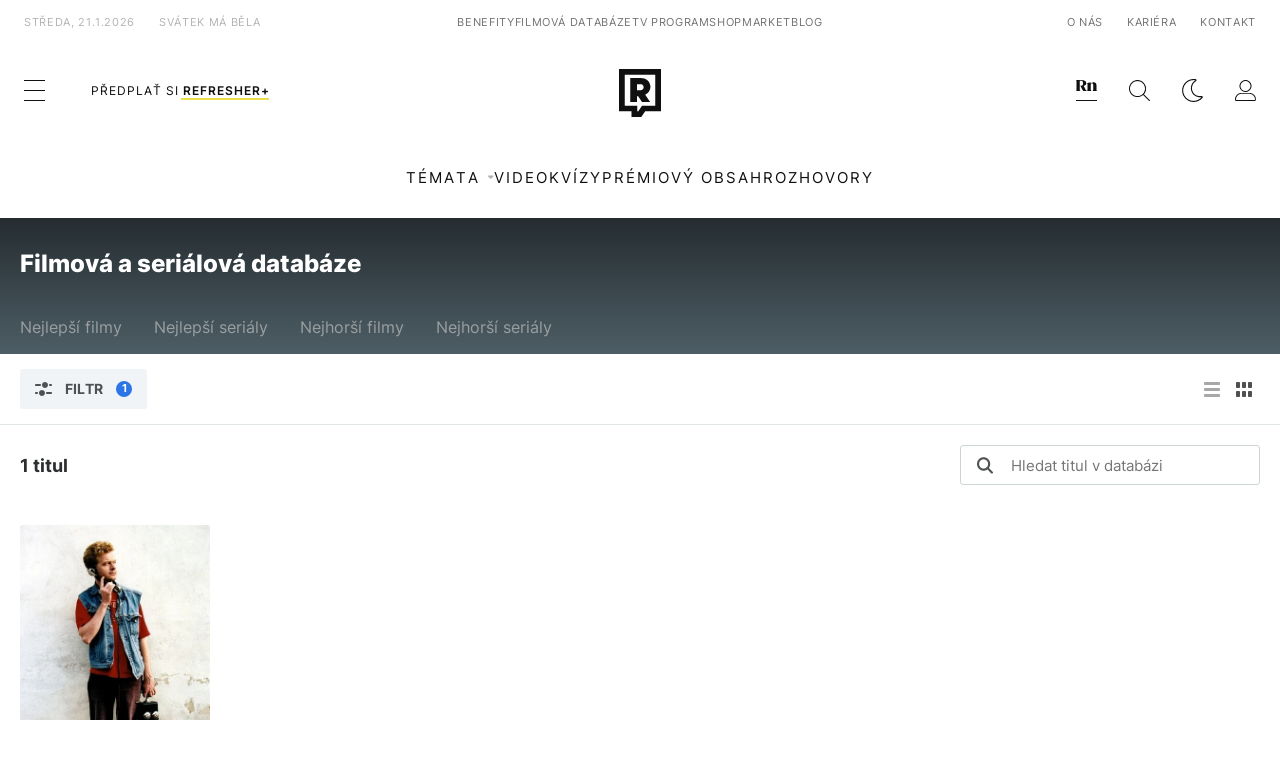

--- FILE ---
content_type: text/html; charset=UTF-8
request_url: https://refresher.cz/filmy-a-serialy/databaze?persons%5B%5D=8853
body_size: 10443
content:
<!DOCTYPE html>
<html lang="cs">
<head>
	<title>Filmová a seriálová databáze | REFRESHER.cz</title>
<meta http-equiv="Content-Type" content="text/html; charset=UTF-8" />
<meta name="revisit-after" content="1 days" />
<meta name="robots" content="max-image-preview:large, max-video-preview:-1, max-snippet:-1" />
<meta name="author" content="REFRESHER" />
<meta name="copyright" content="REFRESHER Media, s.r.o." />
<meta name="description" content="Hledej, hodnoť, komentuj a recenzuj své oblíbené filmy a seriály." />
<meta name="news_keywords" content="refresher, hudba, moda, lifestyle" />
<meta name="theme-color" content="#101010"/>
<meta property="og:title" content="Filmová a seriálová databáze" />
<meta property="og:description" content="Hledej, hodnoť, komentuj a recenzuj své oblíbené filmy a seriály." />
<meta property="og:image" content="https://refstatic.sk/movie/default-share.png?is=1200x630c&c=2w&s=8657ec133b72a1910f26bdced0a5a0118b0f831cee16dd7b2cf79d3bb86498ab" />
<meta property="og:image:secure_url" content="https://refstatic.sk/movie/default-share.png?is=1200x630c&c=2w&s=8657ec133b72a1910f26bdced0a5a0118b0f831cee16dd7b2cf79d3bb86498ab" />
<meta property="og:image:width" content="1200" />
<meta property="og:image:height" content="630" />
<meta property="og:type" content="website" />
<meta property="fb:app_id" content="516136231783051" />
<meta property="og:url" content="https://refresher.cz/filmy-a-serialy/databaze" />
<meta name="google-site-verification" content="qRqTWtUnO7KQ6SPVnsORSm0a-qGrkXW06FuxIjik3Kk" />
<meta name="viewport" content="width=device-width, initial-scale=1, viewport-fit=cover" />
<meta name="mobile-web-app-capable" content="yes" />
<meta name="apple-mobile-web-app-status-bar-style" content="black-translucent" />
<meta name="apple-itunes-app" content="app-id=1671529030, app-argument=https://refresher.cz/filmy-a-serialy/databaze" />
<script type="text/javascript" src="https://refresher.cz/static/js/postLoad.js?v=1.7.6" defer></script>
<link rel="stylesheet" href="https://refresher.cz/static/css/combined/mc_e34d236083740f6f08475107fbd77cca.css" type="text/css"/>
<meta name="application-name" content="REFRESHER.sk"/>
<meta name="msapplication-TileColor" content="#000000"/>
<meta name="msapplication-square70x70logo" content="https://refresher.cz/static/css/img/icons/ms-128x128.png"/>
<meta name="msapplication-square150x150logo" content="https://refresher.cz/static/css/img/icons/ms-270x270.png"/>
<meta name="msapplication-wide310x150logo" content="https://refresher.cz/static/css/img/icons/ms-558x270.png"/>
<meta name="msapplication-square310x310logo" content="https://refresher.cz/static/css/img/icons/ms-558x558.png"/>
<link rel="apple-touch-icon" href="https://refresher.cz/static/other/pwa/apple-touch-icon-192x192.png">
<link rel="apple-touch-icon" sizes="152x152" href="https://refresher.cz/static/other/pwa/apple-touch-icon-152x152.png">
<link rel="apple-touch-icon" sizes="167x167" href="https://refresher.cz/static/other/pwa/apple-touch-icon-167x167.png">
<link rel="apple-touch-icon" sizes="180x180" href="https://refresher.cz/static/other/pwa/apple-touch-icon-180x180.png">
<link rel="apple-touch-startup-image" media="(width: 414px) and (height: 896px) and (-webkit-device-pixel-ratio: 3)" href="https://refresher.cz/static/other/pwa/apple-launch-1242x2688.png">
<link rel="apple-touch-startup-image" media="(width: 414px) and (height: 896px) and (-webkit-device-pixel-ratio: 2)" href="https://refresher.cz/static/other/pwa/apple-launch-828x1792.png">
<link rel="apple-touch-startup-image" media="(width: 375px) and (height: 812px) and (-webkit-device-pixel-ratio: 3)" href="https://refresher.cz/static/other/pwa/apple-launch-1125x2436.png">
<link rel="apple-touch-startup-image" media="(width: 414px) and (height: 736px) and (-webkit-device-pixel-ratio: 3)" href="https://refresher.cz/static/other/pwa/apple-launch-1242x2208.png">
<link rel="apple-touch-startup-image" media="(width: 375px) and (height: 667px) and (-webkit-device-pixel-ratio: 2)" href="https://refresher.cz/static/other/pwa/apple-launch-750x1334.png">
<link rel="apple-touch-startup-image" media="(width: 1024px) and (height: 1366px) and (-webkit-device-pixel-ratio: 2)" href="https://refresher.cz/static/other/pwa/apple-launch-2048x2732.png">
<link rel="apple-touch-startup-image" media="(width: 834px) and (height: 1112px) and (-webkit-device-pixel-ratio: 2)" href="https://refresher.cz/static/other/pwa/apple-launch-1668x2224.png">
<link rel="apple-touch-startup-image" media="(width: 768px) and (height: 1024px) and (-webkit-device-pixel-ratio: 2)" href="https://refresher.cz/static/other/pwa/apple-launch-1536x2048.png">
<link rel="icon" type="image/png" href="https://refresher.cz/static/css/img/favicon-b.png"/>
<link rel="icon" type="image/png" href="https://refresher.cz/static/css/img/favicon-w.png" media="(prefers-color-scheme: dark)"/>
<link rel="alternate" type="application/rss+xml" href="https://refresher.cz/rss" title="REFRESHER.cz RSS" />
<link rel="manifest" href="/manifest.json">
<link rel="preconnect" href="https://refstatic.sk">
<link rel="dns-prefetch" href="https://refstatic.sk">
<link rel="dns-prefetch" href="https://tracker.refresher.cz">
<link rel="preconnect" href="https://www.googletagmanager.com">
<link rel="preconnect" href="https://gask.hit.gemius.pl">
<link rel="canonical" href="https://refresher.cz/filmy-a-serialy/databaze">
<style type="text/css">.sprite{ background-image: url(https://refresher.cz/static/css/img/sprite.webp?v=15); background-size: 500px 500px; background-repeat: no-repeat; } .no-webp .sprite{ background-image: url(https://refresher.cz/static/css/img/sprite.png?v=15); }</style>
            <script async type="text/javascript" src="https://securepubads.g.doubleclick.net/tag/js/gpt.js"></script>
                <link rel="stylesheet" href="/build/main.373d02a4.css" type="text/css"/>
            <link rel="stylesheet" href="/build/redesign.d0a11a71.css" type="text/css"/>
            <link rel="stylesheet" href="/build/movie.ae76bb09.css" type="text/css"/>
                <script src="/build/runtime.4a257db4.js" defer type="text/javascript"></script>
            <script src="/build/781.6448189f.js" defer type="text/javascript"></script>
            <script src="/build/main.a8ce0320.js" defer type="text/javascript"></script>
            <script src="/build/redesign.eb74d20c.js" defer type="text/javascript"></script>
            <script src="/build/movie.c0c0e72c.js" defer type="text/javascript"></script>
            <style>
    .fc-button.fc-cta-do-not-consent.fc-secondary-button {
        position: absolute !important;
        top: 0 !important;
        right: 24px !important;
    }
    body div.fc-consent-root .fc-dialog {
        position: relative !important;
        padding-top: 35px !important;
        margin: 0 !important;
    }
    body div.fc-consent-root .fc-primary-button {
        margin-left: 0 !important;
    }
    @media screen and (max-width: 480px) {
        body div.fc-consent-root .fc-choice-dialog .fc-footer-buttons-container {
            height: auto !important;
        }
    }
</style></head>
    <body
            data-tracker="https://refresher.cz/services/tracker/"
            data-base-url="https://refresher.cz"
            data-abtest-version="0"
            data-app=""
    >
        <script type="text/javascript">
            if( document.cookie && document.cookie.indexOf('nativeApp') > 0 ) {
                document.body.classList.add('in-app');
                if (window.matchMedia && window.matchMedia('(prefers-color-scheme: dark)').matches) {
                    document.body.classList.add('dark');
                } else {
                    document.body.classList.add('light');
                }
            } else {
                const themeLocalStorage = localStorage.getItem("theme");
                if (['dark', 'light'].includes(themeLocalStorage)) {
                    document.body.classList.add(themeLocalStorage);
                } else if (window.matchMedia && window.matchMedia('(prefers-color-scheme: dark)').matches) {
                    document.body.classList.add('dark');
                } else {
                    document.body.classList.add('light');
                }
            }
        </script>
		<script type="text/javascript">
		var pp_gemius_use_cmp = true;
		var pp_gemius_identifier = 'B82QneuKY6scUKbrHijI13aIXqxNuC_QDvVn3a0rlVv.Q7';
		const url_frontend = 'https://refresher.cz';
		var moretext = "Zobrazit více";
		var logged_in = false;
		const server_pub_key = 'BH3T-TBzLBoMEM3OzU0i4TZ5Q_kxNjrTT8mpKgigVw42LsUwwwWaAL6VP9uVaVqEfihqACVv9txX4u7SjIuVS7A';
		const url_static = 'https://refresher.cz/static';
		const browser_notifications = false;
		const user_type = 'anonym';

        window.tracker = {
            events: [],
            project: "refresher",
            locale: "cs",
            tracker: "cz",
                        abtest: "0",
            endpoint: "https://refresher.cz/services/tracker/",
            domain: ".refresher.cz",
            event: function (type, data) {
                this.events.push({type: type, data: data});
            },
        };
		</script>
		<div id="fb-root"></div>

        
                                    
<div class="header__holder--redesigned" data-is-article="0">
    <div class="Header-PullReload">
        <div class="Header-PullReload-Bg"></div>
        <div class="Header-PullReload-Loader"></div>
    </div>
</div>
<div class="header--redesigned" data-header >
    <nav class="header" data-is-article="0">
        <div class="header__top-wrap" data-header-top>
            <div class="header__top">
                <div class="header__top-soyoudontforget">
                                        <div>středa, 21.1.2026</div>
                                        <div>
                                                                                    Svátek má Běla
                                                                        </div>
                </div>
                <div class="header__top-projects">
                    <ul>
                        <li><a href="https://refresher.cz/benefity">Benefity</a></li>
                        <li><a href="https://refresher.cz/filmy-a-serialy/databaze">Filmová databáze</a></li>
                        <li><a href="https://tvprogram.refresher.cz">TV program</a></li>
                         <li><a href="https://shop.refresher.sk">Shop</a></li>
                        <li><a href="https://market.refresher.cz">Market</a></li>
                        <li><a href="https://blog.refresher.cz">Blog</a></li>
                    </ul>
                </div>
                <div class="header__top-miscellaneous">
                    <ul>
                        <li><a href="https://onas.refresher.cz">O nás</a></li>
                        <li><a href="https://onas.refresher.cz/kariera">Kariéra</a></li>
                        <li><a href="https://onas.refresher.cz/#kontakt">Kontakt</a></li>
                    </ul>
                </div>
            </div>
        </div>
        <div class="header__mid" data-header-mid>
            <div class="header__mid-categories"><div class="header__mid-categories-button icon icon-menu" data-header-menu-button-desktop></div></div>
                                                                            <div class="header__mid-subscribe">
                    <a href="https://refresher.cz/plus"
                       data-ga-event="subscribe_header_banner" data-ga-interaction-type="click"
                    >Předplať si <b>refresher+</b></a>
                </div>
                        <div class="header__mid-logo"><a href="https://refresher.cz/" title="Refresher logo"><i class="icon icon-refresher-badge"></i></a></div>
            <div class="header__mid-hotkeys">
                <a href="https://news.refresher.cz/" data-modal-open="project_switch_news" title="PŘEJÍT NA NEWS"><i class="icon icon-refresher-news-badge"></i></a>
                                                <a href="https://refresher.cz/vyhladavanie" title="Vyhledávání" class="header__search-button"><i class="icon icon-search"></i></a>
                <i class="icon icon-color-scheme-dark d-none d-xl-block" data-menu-dropdown-button="color-scheme"></i>
                <i class="header__mid-hotkeys__avatar d-none d-xl-none"  data-header-menu-profile-button><img src="" alt="avatar"></i>
                <i class="header__mid-hotkeys__avatar d-none " data-menu-dropdown-button="profile-crossroad"><img src="" alt="avatar"></i>
                <a href="https://refresher.cz/prihlaseni" class="" title="Přihlásit se"><i class="icon icon-profile"></i></a>
                <i class="icon icon-menu d-xl-none" data-header-menu-button-mobile></i>
            </div>

            <div class="header__dropdown" data-menu-dropdown="color-scheme">
                <div class="header__dropdown-wrap">
                    <div class="header__dropdown-item" data-color-scheme="light"><i class="icon icon-color-scheme-light"></i> <div>Světlý režim</div></div>
                    <div class="header__dropdown-item" data-color-scheme="dark"><i class="icon icon-color-scheme-dark"></i> <div>Tmavý režim</div></div>
                    <div class="header__dropdown-item" data-color-scheme="auto"><i class="icon icon-color-scheme-device-mobile"></i> <div>Podle zařízení</div></div>
                </div>
            </div>

            <div class="header__dropdown" data-menu-dropdown="profile-crossroad">
                <div class="header__dropdown-wrap">
                    <div class="profile-crossroad">
                        <div class="profile-crossroad-wrap">
                                                    </div>
                    </div>
                </div>
            </div>
        </div>
        <div class="header__bottom-wrap" data-header-bottom>
            <div>
                <div class="header__bottom header__bottom--mobile" data-ga-event="header-links-mobile"
                     data-ga-interaction-type="view">
                                        <div class="header__bottom-link header__bottom-link--dropdown" data-modal-open="topics"
                         data-ga-event="header-links-mobile" data-ga-interaction-type="click"
                         data-ga-interaction-option="topics">Témata</div>
                    <div class="header__bottom-link header__bottom-link--dropdown" data-modal-open="latest"
                         data-ga-event="header-links-mobile" data-ga-interaction-type="click"
                         data-ga-interaction-option="latest">Nejnovější</div>
                    <div class="header__bottom-link header__bottom-link--dropdown" data-modal-open="most-read"
                         data-ga-event="header-links-mobile" data-ga-interaction-type="click"
                         data-ga-interaction-option="most-read">Nejčtenější</div>
                                            <a href="https://refresher.cz/video" class="header__bottom-link"
                           data-ga-event="header-links-mobile" data-ga-interaction-type="click"
                           data-ga-interaction-option="video">Video</a>
                                                            <a href="https://refresher.cz/kvizy" class="header__bottom-link"
                       data-ga-event="header-links-mobile" data-ga-interaction-type="click"
                       data-ga-interaction-option="quiz">Kvízy</a>
                    <a href="https://refresher.cz/podcasty" class="header__bottom-link"
                       data-ga-event="header-links-mobile" data-ga-interaction-type="click"
                       data-ga-interaction-option="podcasts">Podcasty</a>
                    <a href="https://refresher.cz/refresher/rozhovory"
                       class="header__bottom-link" data-ga-event="header-links-mobile" data-ga-interaction-type="click"
                       data-ga-interaction-option="interviews">Rozhovory</a>
                </div>
                <div class="header__bottom header__bottom--desktop h-scroll">
                                        <div class="header__bottom-link header__bottom-link--dropdown" data-modal-open="topics">Témata</div>
                                            <a href="https://refresher.cz/video" class="header__bottom-link">Video</a>
                        <a href="https://refresher.cz/kvizy" class="header__bottom-link">Kvízy</a>
                        <a href="https://refresher.cz/odporucane/plus" class="header__bottom-link">Prémiový obsah</a>
                                        <a href="https://refresher.cz/refresher/rozhovory" class="header__bottom-link">Rozhovory</a>

                </div>
            </div>
        </div>

        <div class="header__menu" data-header-menu>
            <div class="header__menu-head">
                <i class="icon icon-color-scheme-dark" data-color-scheme-switch></i>
                <div class="header__menu-head-logo">
                    <a href="https://refresher.cz/" title="Refresher logo">
                        <i class="icon icon-refresher-badge"></i>
                    </a>
                </div>
                <i class="icon icon-menu-x" data-header-menu-close></i>
            </div>
            <div class="header__menu-search">
                <form class="header__menu-search-form" action="https://refresher.cz/vyhladavanie" method="get" style="display: block;" data-cy="header-search-form">
                    <input type="search" class="header__menu-search-input" name="q" placeholder="Hledat" data-cy="header-search-input">
                    <i class="search-icon"></i>
                </form>
            </div>
            <div class="header__menu-wrap --search --hide">
                <div class="header__menu-wrap-container">
                    <div class="search__filter">
    <div class="search__filter-label">
        Filtr vyhledávání
    </div>
    <div class="search__filter-switch">
        <label class="switcher --inverted" data-cy="search-filter-articles">
            <input type="checkbox" name="exclude[]" value="articles"
                               >
            <span>Články</span>
        </label>
    </div>
    <div class="search__filter-switch">
        <label class="switcher --inverted" data-cy="search-filter-topics">
            <input type="checkbox" name="exclude[]" value="topics"
                               >
            <span>Témata</span>
        </label>
    </div>
    <div class="search__filter-switch">
        <label class="switcher --inverted" data-cy="search-filter-users">
            <input type="checkbox" name="exclude[]" value="users"
                               >
            <span>Uživatelé</span>
        </label>
    </div>
    <div class="search__filter-switch">
        <label class="switcher --inverted" data-cy="search-filter-movies">
            <input type="checkbox" name="exclude[]" value="movies"
                               >
            <span>Filmy a seriály</span>
        </label>
    </div>
</div>
                    <div class="search__content"></div>
                </div>
            </div>
            <div class="header__menu-wrap --categories">
                <div class="header__menu-top">
                    <div class="header__menu-category">
                        <div class="header__menu-category-h">Hlavní témata</div>
                        <ul class="header__menu-category-ul">
                                                                                                <li class="header__menu-category-li">
                                        <a href="https://refresher.cz/tema/rodina-vztahy-sex"
                                           style="border-color: #320af6;"
                                           class="header__menu-category-li-a"
                                        >Rodina, Vztahy, Sex</a>
                                    </li>
                                                                    <li class="header__menu-category-li">
                                        <a href="https://refresher.cz/tema/krimi-a-true-crime"
                                           style="border-color: #320af6;"
                                           class="header__menu-category-li-a"
                                        >Krimi a true crime</a>
                                    </li>
                                                                    <li class="header__menu-category-li">
                                        <a href="https://refresher.cz/tema/vzdelani-kariera"
                                           style="border-color: #AE83FF;"
                                           class="header__menu-category-li-a"
                                        >Vzdělání &amp; Kariéra</a>
                                    </li>
                                                                    <li class="header__menu-category-li">
                                        <a href="https://refresher.cz/tema/zdravi"
                                           style="border-color: #9AC000;"
                                           class="header__menu-category-li-a"
                                        >Zdraví</a>
                                    </li>
                                                                    <li class="header__menu-category-li">
                                        <a href="https://refresher.cz/tema/beauty"
                                           style="border-color: #320af6;"
                                           class="header__menu-category-li-a"
                                        >Beauty</a>
                                    </li>
                                                                    <li class="header__menu-category-li">
                                        <a href="https://refresher.cz/tema/fashion"
                                           style="border-color: #320af6;"
                                           class="header__menu-category-li-a"
                                        >Fashion</a>
                                    </li>
                                                                    <li class="header__menu-category-li">
                                        <a href="https://refresher.cz/tema/gastro"
                                           style="border-color: #320af6;"
                                           class="header__menu-category-li-a"
                                        >Gastro</a>
                                    </li>
                                                                    <li class="header__menu-category-li">
                                        <a href="https://refresher.cz/tema/design-art"
                                           style="border-color: #320af6;"
                                           class="header__menu-category-li-a"
                                        >Design &amp; Art</a>
                                    </li>
                                                                    <li class="header__menu-category-li">
                                        <a href="https://refresher.cz/tema/cestovani-volny-cas"
                                           style="border-color: #320af6;"
                                           class="header__menu-category-li-a"
                                        >Cestování &amp; Volný čas</a>
                                    </li>
                                                                    <li class="header__menu-category-li">
                                        <a href="https://refresher.cz/tema/filmy-a-serialy"
                                           style="border-color: #C7A700;"
                                           class="header__menu-category-li-a"
                                        >Filmy a seriály</a>
                                    </li>
                                                                    <li class="header__menu-category-li">
                                        <a href="https://refresher.cz/tema/showbiz-zabava"
                                           style="border-color: #320af6;"
                                           class="header__menu-category-li-a"
                                        >Showbiz &amp; Zábava</a>
                                    </li>
                                                                    <li class="header__menu-category-li">
                                        <a href="https://refresher.cz/tema/hudba"
                                           style="border-color: #320af6;"
                                           class="header__menu-category-li-a"
                                        >Hudba</a>
                                    </li>
                                                                    <li class="header__menu-category-li">
                                        <a href="https://refresher.cz/tema/tech"
                                           style="border-color: #320af6;"
                                           class="header__menu-category-li-a"
                                        >Tech</a>
                                    </li>
                                                                    <li class="header__menu-category-li">
                                        <a href="https://refresher.cz/tema/sport"
                                           style="border-color: #34C4F1;"
                                           class="header__menu-category-li-a"
                                        >Sport</a>
                                    </li>
                                                                                    </ul>
                    </div>
                    <div class="header__menu-category header__menu-category--news">
                        <div class="header__menu-category-h">Aktuální témata</div>
                        <ul class="header__menu-category-ul">
                                                                                                <li class="header__menu-category-li">
                                        <a href="https://refresher.cz/tema/filmy-a-serialy"
                                           style="border-color: #C7A700;"
                                           class="header__menu-category-li-a"
                                        >Filmy a seriály</a>
                                    </li>
                                                                    <li class="header__menu-category-li">
                                        <a href="https://refresher.cz/tema/celebrity"
                                           style="border-color: #320af6;"
                                           class="header__menu-category-li-a"
                                        >Celebrity</a>
                                    </li>
                                                                    <li class="header__menu-category-li">
                                        <a href="https://refresher.cz/tema/netflix"
                                           style="border-color: #320af6;"
                                           class="header__menu-category-li-a"
                                        >Netflix</a>
                                    </li>
                                                                    <li class="header__menu-category-li">
                                        <a href="https://refresher.cz/tema/showbiz-zabava"
                                           style="border-color: #320af6;"
                                           class="header__menu-category-li-a"
                                        >Showbiz &amp; Zábava</a>
                                    </li>
                                                                    <li class="header__menu-category-li">
                                        <a href="https://refresher.cz/tema/fyzicke-zdravi"
                                           style="border-color: #320af6;"
                                           class="header__menu-category-li-a"
                                        >Fyzické zdraví</a>
                                    </li>
                                                                    <li class="header__menu-category-li">
                                        <a href="https://refresher.cz/tema/zenske-zdravi"
                                           style="border-color: #320af6;"
                                           class="header__menu-category-li-a"
                                        >Ženské zdraví</a>
                                    </li>
                                                                    <li class="header__menu-category-li">
                                        <a href="https://refresher.cz/tema/dusevne-zdravie"
                                           style="border-color: #320af6;"
                                           class="header__menu-category-li-a"
                                        >Duševní zdraví</a>
                                    </li>
                                                                    <li class="header__menu-category-li">
                                        <a href="https://refresher.cz/tema/serialy-2026"
                                           style="border-color: #1167FF;"
                                           class="header__menu-category-li-a"
                                        >Seriály 2026</a>
                                    </li>
                                                                                    </ul>
                    </div>
                </div>

                <div class="header__menu-bot is-shown" data-menu-bot>                    <div class="header__menu-category">
                        <div class="header__menu-category-h">Jiné formáty</div>
                        <ul class="header__menu-category-ul">
                            <li class="header__menu-category-li"><a href="https://refresher.cz/odporucane" class="header__menu-category-li-a">Doporučené</a></li>
                            <li class="header__menu-category-li"><a href="https://refresher.cz/video" class="header__menu-category-li-a">Video</a></li>
                            <li class="header__menu-category-li"><a href="https://refresher.cz/podcasty" class="header__menu-category-li-a">Podcasty</a></li>
                            <li class="header__menu-category-li"><a href="https://refresher.cz/kvizy" class="header__menu-category-li-a">Kvízy</a></li>
                            <li class="header__menu-category-li"><a href="https://refresher.cz/refresher/rozhovory" class="header__menu-category-li-a">Rozhovory</a></li>
                        </ul>
                    </div>

                    <div class="header__menu-category header__menu-category--single">
                        <div class="header__menu-category-h">Předplatné</div>
                        <ul class="header__menu-category-ul">
                            <li class="header__menu-category-li"><a href="https://refresher.cz/odporucane/plus" class="header__menu-category-li-a">Prémiový obsah</a></li>
                            <li class="header__menu-category-li"><a href="https://refresher.cz/benefity" class="header__menu-category-li-a">Benefity</a></li>
                            <li class="header__menu-category-li"><a href="https://refresher.cz/plus" class="header__menu-category-li-a">Předplatit</a></li>
                        </ul>
                    </div>

                    <div class="header__menu-category">
                        <div class="header__menu-category-h">Refresher</div>
                        <ul class="header__menu-category-ul">
                            <li class="header__menu-category-li"><a href="https://onas.refresher.cz" class="header__menu-category-li-a">O nás</a></li>
                            <li class="header__menu-category-li"><a href="https://onas.refresher.cz/#hodnoty" class="header__menu-category-li-a">Hodnoty</a></li>
                            <li class="header__menu-category-li"><a href="https://insider.refresher.cz" class="header__menu-category-li-a">Insider</a></li>
                            <li class="header__menu-category-li"><a href="https://onas.refresher.cz/kariera" class="header__menu-category-li-a">Kariéra</a></li>
                            <li class="header__menu-category-li"><a href="https://onas.refresher.cz/vlastnicka-struktura-spolecnosti#historie" class="header__menu-category-li-a">Historie</a></li>
                            <li class="header__menu-category-li"><a href="https://onas.refresher.cz/#kontakt" class="header__menu-category-li-a">Kontakt</a></li>
                            <li class="header__menu-category-li"><a href="https://onas.refresher.cz/reklama" class="header__menu-category-li-a">Reklama</a></li>
                        </ul>
                    </div>

                    <div class="header__menu-category">
                        <div class="header__menu-category-h">Naše projekty</div>
                        <ul class="header__menu-category-ul">
                            <li class="header__menu-category-li"><a href="https://disrupter.refresher.cz/" class="header__menu-category-li-a">Disrupter</a></li>
                            <li class="header__menu-category-li"><a href="https://tvprogram.refresher.cz" class="header__menu-category-li-a">TV program</a></li>
                            <li class="header__menu-category-li"><a href="https://shop.refresher.sk" class="header__menu-category-li-a">Shop</a></li>
                            <li class="header__menu-category-li"><a href="https://blog.refresher.cz" class="header__menu-category-li-a">Blog</a></li>
                            <li class="header__menu-category-li"><a href="https://refresher.cz/filmy-a-serialy/databaze" class="header__menu-category-li-a">Filmová databáze</a></li>
                             <li class="header__menu-category-li"><a href="https://market.refresher.cz" class="header__menu-category-li-a">Market</a></li>
                        </ul>
                    </div>
                </div>

                <div class="header__menu-foot">
                                        <div class="header__menu-foot-date">21. ledna 2026 v 10:44</div>
                                        <div class="header__menu-foot-namesday">
                                                                                    Svátek má Běla
                                                                        </div>
                    <div class="header__menu-foot-switch">
                                                    <span>CZ</span><a href="https://refresher.sk">SK</a><a href="https://refresher.hu">HU</a>
                                            </div>                 </div>
            </div>
        </div>

        <div class="header__menu" data-header-menu="profile">
            <div class="header__menu-head">
                <i class="icon icon-color-scheme-dark"></i>
                <div class="header__menu-head-logo">
                    <i class="icon icon-refresher-badge"></i>
                </div>
                <i class="icon icon-menu-x" data-header-menu-close></i>
            </div>

            


            <div class="profile-crossroad">
                            </div>

        </div>
    </nav>




    <div class="overlay" data-overlay></div>
    <div class="header__modal" data-modal="topics">
        <div class="header__modal-head" data-modal-close>
            <div class="header__modal-button"></div>
        </div>
        <div class="header__modal-body">
            <div class="header__menu-wrap">
                <div class="header__menu-top">
                    <div class="header__menu-category">
                        <div class="header__menu-category-h">Hlavní témata</div>
                        <ul class="header__menu-category-ul">
                                                                                                <li class="header__menu-category-li">
                                        <a href="https://refresher.cz/tema/rodina-vztahy-sex"
                                           class="header__menu-category-li-a"
                                        >Rodina, Vztahy, Sex</a>
                                    </li>
                                                                    <li class="header__menu-category-li">
                                        <a href="https://refresher.cz/tema/krimi-a-true-crime"
                                           class="header__menu-category-li-a"
                                        >Krimi a true crime</a>
                                    </li>
                                                                    <li class="header__menu-category-li">
                                        <a href="https://refresher.cz/tema/vzdelani-kariera"
                                           class="header__menu-category-li-a"
                                        >Vzdělání &amp; Kariéra</a>
                                    </li>
                                                                    <li class="header__menu-category-li">
                                        <a href="https://refresher.cz/tema/zdravi"
                                           class="header__menu-category-li-a"
                                        >Zdraví</a>
                                    </li>
                                                                    <li class="header__menu-category-li">
                                        <a href="https://refresher.cz/tema/beauty"
                                           class="header__menu-category-li-a"
                                        >Beauty</a>
                                    </li>
                                                                    <li class="header__menu-category-li">
                                        <a href="https://refresher.cz/tema/fashion"
                                           class="header__menu-category-li-a"
                                        >Fashion</a>
                                    </li>
                                                                    <li class="header__menu-category-li">
                                        <a href="https://refresher.cz/tema/gastro"
                                           class="header__menu-category-li-a"
                                        >Gastro</a>
                                    </li>
                                                                    <li class="header__menu-category-li">
                                        <a href="https://refresher.cz/tema/design-art"
                                           class="header__menu-category-li-a"
                                        >Design &amp; Art</a>
                                    </li>
                                                                    <li class="header__menu-category-li">
                                        <a href="https://refresher.cz/tema/cestovani-volny-cas"
                                           class="header__menu-category-li-a"
                                        >Cestování &amp; Volný čas</a>
                                    </li>
                                                                    <li class="header__menu-category-li">
                                        <a href="https://refresher.cz/tema/filmy-a-serialy"
                                           class="header__menu-category-li-a"
                                        >Filmy a seriály</a>
                                    </li>
                                                                    <li class="header__menu-category-li">
                                        <a href="https://refresher.cz/tema/showbiz-zabava"
                                           class="header__menu-category-li-a"
                                        >Showbiz &amp; Zábava</a>
                                    </li>
                                                                    <li class="header__menu-category-li">
                                        <a href="https://refresher.cz/tema/hudba"
                                           class="header__menu-category-li-a"
                                        >Hudba</a>
                                    </li>
                                                                    <li class="header__menu-category-li">
                                        <a href="https://refresher.cz/tema/tech"
                                           class="header__menu-category-li-a"
                                        >Tech</a>
                                    </li>
                                                                    <li class="header__menu-category-li">
                                        <a href="https://refresher.cz/tema/sport"
                                           class="header__menu-category-li-a"
                                        >Sport</a>
                                    </li>
                                                                                    </ul>
                    </div>
                    <div class="header__menu-category header__menu-category--topics">
                        <div class="header__menu-category-h">Aktuální témata</div>
                        <ul class="header__menu-category-ul">
                                                                                                <li class="header__menu-category-li">
                                        <a href="https://refresher.cz/tema/filmy-a-serialy"
                                           class="header__menu-category-li-a"
                                        >Filmy a seriály</a>
                                    </li>
                                                                    <li class="header__menu-category-li">
                                        <a href="https://refresher.cz/tema/celebrity"
                                           class="header__menu-category-li-a"
                                        >Celebrity</a>
                                    </li>
                                                                    <li class="header__menu-category-li">
                                        <a href="https://refresher.cz/tema/netflix"
                                           class="header__menu-category-li-a"
                                        >Netflix</a>
                                    </li>
                                                                    <li class="header__menu-category-li">
                                        <a href="https://refresher.cz/tema/showbiz-zabava"
                                           class="header__menu-category-li-a"
                                        >Showbiz &amp; Zábava</a>
                                    </li>
                                                                    <li class="header__menu-category-li">
                                        <a href="https://refresher.cz/tema/fyzicke-zdravi"
                                           class="header__menu-category-li-a"
                                        >Fyzické zdraví</a>
                                    </li>
                                                                    <li class="header__menu-category-li">
                                        <a href="https://refresher.cz/tema/zenske-zdravi"
                                           class="header__menu-category-li-a"
                                        >Ženské zdraví</a>
                                    </li>
                                                                    <li class="header__menu-category-li">
                                        <a href="https://refresher.cz/tema/dusevne-zdravie"
                                           class="header__menu-category-li-a"
                                        >Duševní zdraví</a>
                                    </li>
                                                                    <li class="header__menu-category-li">
                                        <a href="https://refresher.cz/tema/serialy-2026"
                                           class="header__menu-category-li-a"
                                        >Seriály 2026</a>
                                    </li>
                                                                                    </ul>
                    </div>
                </div>
            </div>
        </div>
    </div>
    <div class="header__modal" data-modal="latest">
        <div class="header__modal-head" data-modal-close>
            <div class="header__modal-button"></div>
        </div>
        <div class="header__modal-body">
            <div data-modal-loader></div>
        </div>
    </div>
    <div class="header__modal" data-modal="most-read">
        <div class="header__modal-head" data-modal-close>
            <div class="header__modal-button"></div>
        </div>
        <div class="header__modal-body">
            <div data-modal-loader></div>
        </div>
    </div>
    <div class="header__modal" data-modal="project_switch_news">
        <div class="header__modal-head" data-modal-close>
            <div class="header__modal-button"></div>
        </div>
        <div class="header__modal-body">
            <div class="project-switch">
                <div><div class="project-switch__logo"></div></div>
                <div class="project-switch__h">Zpravodajský portál pro moderní generaci, která se zajímá o aktuální dění.</div>
                <div class="project-switch__p">Zajímá tě aktuální dění? Zprávy z domova i ze světa najdeš na zpravodajském webu. Čti reportáže, rozhovory i komentáře z různých oblastí. Sleduj Refresher News, pokud chceš být v obraze.</div>
                <div class="project-switch__checkbox">
                    <label class="form-control-checkbox" data-project-switch-alert-toggle>
                        <input class="form-control-checkbox__input" type="checkbox" data-project-switch-alert-toggle-checkbox>
                        <span class="form-control-checkbox__checkmark-border"></span>
                        <span class="form-control-checkbox__checkmark"></span>
                        <span class="form-control-checkbox__label">Nezobrazovat toto upozornění</span>
                    </label>
                </div>
                <div class="project-switch__button">
                    <a href="https://news.refresher.cz/" class="btn btn-primary btn-icon"><span>PŘEJÍT NA NEWS</span>
                        <i class="icon-caret-right"></i></a>
                </div>
                <div class="project-switch__info">Kliknutím na tlačítko tě přesměrujeme na news.refresher.cz</div>
            </div>
        </div>
    </div>
    <div class="header__modal" data-modal="project_switch_lifestyle">
        <div class="header__modal-head" data-modal-close>
            <div class="header__modal-button"></div>
        </div>
        <div class="header__modal-body">
                    </div>
    </div>
</div>
                    
        
        
		<div id="movie" class="index">

    <div class="head">
        <div class="content">
            <a class="title" href="https://refresher.cz/filmy-a-serialy/databaze">
                Filmová a seriálová databáze
            </a>
            <div class="links">
                <div class="link ">
                    <a href="https://refresher.cz/filmy-a-serialy/databaze?type=film&amp;sort=best">
                        Nejlepší filmy
                    </a>
                </div>
                <div class="link ">
                    <a href="https://refresher.cz/filmy-a-serialy/databaze?type=serial&amp;sort=best">
                        Nejlepší seriály
                    </a>
                </div>
                <div class="link ">
                    <a href="https://refresher.cz/filmy-a-serialy/databaze?type=film&amp;sort=worst">
                        Nejhorší filmy
                    </a>
                </div>
                <div class="link ">
                    <a href="https://refresher.cz/filmy-a-serialy/databaze?type=serial&amp;sort=worst">
                        Nejhorší seriály
                    </a>
                </div>
            </div>
        </div>
    </div>

    <form class="filter" action="https://refresher.cz/filmy-a-serialy/databaze" method="get">
        <div class="container">
                                                                                    <div class="content">
                <div class="head">
                    <div class="button">
                        <span class="show">Filtr</span>
                        <span class="hide">Skrýt</span>
                        <span class="count">1</span>                    </div>
                    <div class="layout">
                        <div class="button list"></div>
                        <div class="button grid active"></div>
                    </div>
                </div>
                <div class="body">
                    <div class="types">
                        <div class="label">
                            <div class="title">Typ</div>
                        </div>
                        <div class="options">
                            <div class="option ">
                                <input type="hidden" name="type" value="film" disabled/>
                                film
                            </div>
                            <div class="option ">
                                <input type="hidden" name="type" value="serial" disabled/>
                                seriál
                            </div>
                        </div>
                    </div>
                    <div class="genres">
                        <div class="label">
                            <div class="title">žánr</div>
                        </div>
                        <div class="options">
                                                            <div class="option ">
                                    <input type="hidden" name="genres[]" value="1" disabled/>
                                    Akční
                                </div>
                                                            <div class="option ">
                                    <input type="hidden" name="genres[]" value="2" disabled/>
                                    Dobrodružný
                                </div>
                                                            <div class="option ">
                                    <input type="hidden" name="genres[]" value="3" disabled/>
                                    Animovaný
                                </div>
                                                            <div class="option ">
                                    <input type="hidden" name="genres[]" value="4" disabled/>
                                    Životopisný
                                </div>
                                                            <div class="option ">
                                    <input type="hidden" name="genres[]" value="5" disabled/>
                                    Komedie
                                </div>
                                                            <div class="option ">
                                    <input type="hidden" name="genres[]" value="6" disabled/>
                                    Krimi
                                </div>
                                                            <div class="option ">
                                    <input type="hidden" name="genres[]" value="7" disabled/>
                                    Dokumentární
                                </div>
                                                            <div class="option ">
                                    <input type="hidden" name="genres[]" value="8" disabled/>
                                    Drama
                                </div>
                                                            <div class="option ">
                                    <input type="hidden" name="genres[]" value="9" disabled/>
                                    Rodinný
                                </div>
                                                            <div class="option ">
                                    <input type="hidden" name="genres[]" value="10" disabled/>
                                    Fantasy
                                </div>
                                                            <div class="option ">
                                    <input type="hidden" name="genres[]" value="11" disabled/>
                                    Film-Noir
                                </div>
                                                            <div class="option ">
                                    <input type="hidden" name="genres[]" value="12" disabled/>
                                    Historický
                                </div>
                                                            <div class="option ">
                                    <input type="hidden" name="genres[]" value="13" disabled/>
                                    Horor
                                </div>
                                                            <div class="option ">
                                    <input type="hidden" name="genres[]" value="14" disabled/>
                                    Hudební
                                </div>
                                                            <div class="option ">
                                    <input type="hidden" name="genres[]" value="15" disabled/>
                                    Muzikál
                                </div>
                                                            <div class="option ">
                                    <input type="hidden" name="genres[]" value="16" disabled/>
                                    Mysteriózní
                                </div>
                                                            <div class="option ">
                                    <input type="hidden" name="genres[]" value="17" disabled/>
                                    Romantický
                                </div>
                                                            <div class="option ">
                                    <input type="hidden" name="genres[]" value="18" disabled/>
                                    Sci-Fi
                                </div>
                                                            <div class="option ">
                                    <input type="hidden" name="genres[]" value="19" disabled/>
                                    Krátkometrážní
                                </div>
                                                            <div class="option ">
                                    <input type="hidden" name="genres[]" value="20" disabled/>
                                    Sportovní
                                </div>
                                                            <div class="option ">
                                    <input type="hidden" name="genres[]" value="21" disabled/>
                                    Thriller
                                </div>
                                                            <div class="option ">
                                    <input type="hidden" name="genres[]" value="22" disabled/>
                                    Válečný
                                </div>
                                                            <div class="option ">
                                    <input type="hidden" name="genres[]" value="23" disabled/>
                                    Western
                                </div>
                                                            <div class="option ">
                                    <input type="hidden" name="genres[]" value="24" disabled/>
                                    Erotický
                                </div>
                                                            <div class="option ">
                                    <input type="hidden" name="genres[]" value="25" disabled/>
                                    Psychologický
                                </div>
                                                            <div class="option ">
                                    <input type="hidden" name="genres[]" value="26" disabled/>
                                    Pohádka
                                </div>
                                                            <div class="option ">
                                    <input type="hidden" name="genres[]" value="27" disabled/>
                                    Road movie
                                </div>
                                                            <div class="option ">
                                    <input type="hidden" name="genres[]" value="28" disabled/>
                                    Pornografický
                                </div>
                                                            <div class="option ">
                                    <input type="hidden" name="genres[]" value="29" disabled/>
                                    Reality show
                                </div>
                                                            <div class="option ">
                                    <input type="hidden" name="genres[]" value="30" disabled/>
                                    Katastrofický
                                </div>
                                                            <div class="option ">
                                    <input type="hidden" name="genres[]" value="31" disabled/>
                                    Talk-show
                                </div>
                                                            <div class="option ">
                                    <input type="hidden" name="genres[]" value="32" disabled/>
                                    Soutěžní
                                </div>
                                                            <div class="option ">
                                    <input type="hidden" name="genres[]" value="33" disabled/>
                                    Netflix
                                </div>
                                                            <div class="option ">
                                    <input type="hidden" name="genres[]" value="34" disabled/>
                                    Povídkový
                                </div>
                                                    </div>
                    </div>
                    <div class="year">
                        <div class="label">
                            <div class="title">Rok</div>
                            <div class="value">
                                od <span class="min">1939</span>
                                -
                                do <span class="max">2024</span>
                            </div>
                        </div>
                        <div class="range" data-min="1939" data-max="2024">
                            <div class="line"></div>
                            <div class="knob min"></div>
                            <div class="knob max"></div>
                            <input class="input min" type="hidden" name="year_min" value="" disabled/>
                            <input class="input max" type="hidden" name="year_max" value="" disabled/>
                        </div>
                    </div>
                    <div class="rating">
                        <div class="label">
                            <div class="title">hodnocení</div>
                            <div class="value">
                                od <span class="min">0</span>%
                                -
                                do <span class="max">100</span>%
                            </div>
                        </div>
                        <div class="range" data-min="0" data-max="100">
                            <div class="line"></div>
                            <div class="knob min"></div>
                            <div class="knob max"></div>
                            <input class="input min" type="hidden" name="rating_min" value="" disabled/>
                            <input class="input max" type="hidden" name="rating_max" value="" disabled/>
                        </div>
                    </div>
                    <div class="persons">
                        <div class="label">
                            <div class="title">Herec / Herečka</div>
                        </div>
                        <div class="options not-empty">
                                                            <div class="option active">
                                    <input type="hidden" name="persons[]" value="8853"/>
                                    Jan Foll
                                </div>
                                                    </div>
                        <div class="search">
                            <input class="input" type="text" value=""/>
                            <div class="list"></div>
                        </div>
                    </div>
                    <div class="buttons">
                        <button class="submit" type="submit">Zobrazit</button>
                        <a class="reset" href="https://refresher.cz/filmy-a-serialy/databaze">Reset</a>
                    </div>
                </div>
            </div>
        </div>
        <div class="container">
            <div class="content">
                <div class="foot">
                    <div class="title">
                        1
                                                    titul
                                            </div>
                    <div class="search">
                        <button class="button" type="submit"></button>
                        <input class="input" type="text" name="search" value="" placeholder="Hledat titul v databázi"/>
                    </div>
                </div>
            </div>
        </div>
    </form>

    <div class="movies">
        <div class="content">
            <div class="layout grid">
                                                        <div class="movie" data-id="movie.id">
                        <a class="image" href="https://refresher.cz/film/mnaga-happy-end">
                                                            <img src="https://refstatic.sk/movie/59c392e55c52dbdaa8ed.jpg?is=400x600c&amp;c=2w&amp;s=640d2344ceac992af5e7cfb0c3ef84266ef9a60fac0f490fc645c8b53101c9be" alt="Mňága - Happy End"/>
                                                    </a>
                        <a class="title" href="https://refresher.cz/film/mnaga-happy-end">Mňága - Happy End</a>
                        <div class="year">1996</div>
                                                    <div class="rating">
                                <div class="circle">
                                                                        <svg width="48" height="48">
                                        <circle cx="24" cy="24" r="20" stroke-width="6" stroke="#CDD4D6" fill="#F0F4F7"/>
                                        <circle
                                                cx="24" cy="24" r="20" fill="none" transform="rotate(-90 24 24)"
                                                stroke-dasharray="126 126" stroke-dashoffset="31.5"
                                                stroke-width="6" stroke="#A6DB11"
                                        />
                                        <text
                                                x="24" y="29" text-anchor="middle"
                                                font-size="16" font-weight="bold" fill="#4F5152"
                                        >75%</text>
                                    </svg>
                                </div>
                                <div class="box" style="background: #A6DB11">75%</div>
                            </div>
                                            </div>
                            </div>
        </div>
    </div>

    
<div class="pagination" data-page="pageCurrent">

    
    <div class="pages">

        
        
                                <a class="page active" href="https://refresher.cz/filmy-a-serialy/databaze?persons%5B0%5D=8853&amp;sort=best&amp;page=1">1</a>
        
        
        
    </div>

</div>

</div>
				
                    
<footer class="footer">
    <div class="footer__socials">
        <div class="container">
            <div class="row">
                <div class="footer__socials-col">
                    <div class="footer__socials-h">Sociální sítě</div>
                    <p class="footer__socials-p">Odebírej informace prostřednictvím sociálních sítí:</p>
                </div>
                <div class="footer__socials-col footer__socials-icons">
                    <a href="https://www.facebook.com/refreshercz" title="Facebook | REFRESHER.cz"><i class="icon icon-facebook"
                                                                       style="margin-left: 0"></i></a>
                    <a href="https://instagram.com/refreshercz" title="Instagram | REFRESHER.cz"><i class="icon icon-instagram"></i></a>
                    <a href="https://www.youtube.com/refreshercz" title="Youtube | REFRESHER.cz"><i class="icon icon-youtube"></i></a>
                                            <a href="https://twitter.com/refreshercz" title="Twitter | REFRESHER.cz"><i class="icon icon-twitter"></i></a>
                                        <a href="https://www.tiktok.com/@refreshercz" title="TikTok | REFRESHER.cz"><i class="icon icon-tiktok"></i></a>
                    <a href="https://open.spotify.com/search/refresher%20cz" title="Spotify | REFRESHER.cz"><i class="icon icon-spotify"></i></a>
                    <a href="https://refresher.cz/rss" title="RSS | REFRESHER.cz"><i class="icon icon-rss"></i></a>
                </div>
            </div>
        </div>
    </div>

    <div class="footer__forms container">
        <div>
            <span class="footer__forms-h">
                Newsletter
            </span>
            <p class="footer__forms-p">
                <b>Nepropásni žádné novinky a soutěže!</b>
                Odebírej newsletter od Refresheru a buď informován jako první.
            </p>
                        <a href="https://refresher.cz/nastaveni/prihlasit-newsletter?list%5B0%5D=weekly&amp;list%5B1%5D=promo" class="btn btn-primary btn-icon w-100">
                <span>Odebírat</span>
                <i class="icon-caret-right"></i>
            </a>
        </div>
        <div>
            <span class="footer__forms-h">Nahlas nevhodný obsah</span>
            <p class="footer__forms-p">Nahlas rasismus, nadávky, porušování autorských práv, chyby v článcích.</p>
            <a href="https://refresher.cz/nahlasit-obsah" class="btn btn-primary btn-icon w-100">
                <span>NAHLÁSIT OBSAH</span>
                <i class="icon-report"></i>
            </a>
        </div>
    </div>

    <div class="gap65"></div>

    <div class="container">
        <div class="footer__links-alpha">
            <div>
                <div class="d-none d-md-block">
                    <i class="footer__links-logo"></i>
                </div>
                <div class="footer__links-slogan d-none d-md-block">Hlas moderní generace</div>
                <div class="footer__links-description d-none d-md-block">Jsme Refresher, lifestylové médium, které tě inspiruje, vzdělává a baví. Představujeme svět moderní generace v Česku. Prostřednictvím našich hodnot budujeme moderní generaci s otevřenou myslí, která nevnímá svět černobíle.</div>
                <div class="footer__links-proposal"><a href="https://refresher.cz/tip">Tip na článek</a>
                </div>             </div>             <div class="footer__links-wrap">
                <div class="footer__links">
                    <input type="checkbox" id="footer__links-collapse-button4" style="display: none">
                    <span class="footer__links-h">
                        <label for="footer__links-collapse-button4" class="footer__links-collapse">
                            Refresher
                        </label>
                    </span>
                    <ul>
                        <li><a href="https://onas.refresher.cz">O nás</a></li>
                        <li><a href="https://onas.refresher.cz/vlastnicka-struktura-spolecnosti#historie">Historie</a></li>
                        <li><a href="https://onas.refresher.cz/#hodnoty">Hodnoty</a></li>
                        <li><a href="https://onas.refresher.cz/redakce">Redakce</a></li>
                        <li><a href="https://onas.refresher.cz/kariera">Kariéra</a></li>
                        <li><a href="https://onas.refresher.cz/reklama">Reklama</a></li>
                        <li><a href="https://onas.refresher.cz/#kontakt">Kontakt</a></li>
                    </ul>
                </div>                 <div class="footer__links">
                    <div>
                        <input type="checkbox" id="footer__links-collapse-button2" style="display: none">
                        <span class="footer__links-h">
                            <label for="footer__links-collapse-button2" class="footer__links-collapse">
                                Předplatné
                            </label>
                        </span>
                        <ul>
                            <li><a href="https://refresher.cz/odporucane/plus">Prémiový obsah</a></li>
                            <li><a href="https://refresher.cz/benefity">Benefity</a></li>
                            <li><a href="https://refresher.cz/plus">Předplatit</a></li>
                        </ul>
                    </div>
                    <div class="footer__links-collapse-category">
                        <input type="checkbox" id="footer__links-collapse-button1" style="display: none">
                        <span class="footer__links-h">
                            <label for="footer__links-collapse-button1" class="footer__links-collapse">
                                Kategorie
                            </label>
                        </span>
                        <input type="checkbox" id="footer__links-collapse-button-category" style="display: none">
                        <label for="footer__links-collapse-button-category"
                               class="footer__links-collapse footer__links-collapse-button-category d-none d-lg-block">
                            <span class="footer__links-collapse-button-category--more">Více</span>
                            <span class="footer__links-collapse-button-category--less">Méně</span>
                        </label>
                        <ul>
                                                                                                                                        <li>
                                            <a href="https://refresher.cz/hudba">Hudba
                                            </a>
                                        </li>
                                                                                                                                                <li>
                                            <a href="https://refresher.cz/moda">Móda
                                            </a>
                                        </li>
                                                                                                                                                <li>
                                            <a href="https://refresher.cz/filmy-a-serialy">Filmy a Seriály
                                            </a>
                                        </li>
                                                                                                                                                <li>
                                            <a href="https://refresher.cz/tech">Tech
                                            </a>
                                        </li>
                                                                                                                                                <li>
                                            <a href="https://refresher.cz/zajimavosti">Zajímavosti
                                            </a>
                                        </li>
                                                                                                                                                <li>
                                            <a href="https://refresher.cz/kultura">Kultura
                                            </a>
                                        </li>
                                                                                                                                                <li>
                                            <a href="https://refresher.cz/gastro">Gastro
                                            </a>
                                        </li>
                                                                                                                                                <li>
                                            <a href="https://refresher.cz/sport">Sport
                                            </a>
                                        </li>
                                                                                                                                                <li>
                                            <a href="https://refresher.cz/refresher">Refresher
                                            </a>
                                        </li>
                                                                                                                                                <li>
                                            <a href="https://refresher.cz/historia">Historie
                                            </a>
                                        </li>
                                                                                                                                                <li>
                                            <a href="https://refresher.cz/osobnosti">Osobnosti
                                            </a>
                                        </li>
                                                                                                                                                                                                                                                                                        <li>
                                            <a href="https://refresher.cz/zdravi">Zdraví
                                            </a>
                                        </li>
                                                                                                                                                                                                                    <li>
                                            <a href="https://refresher.cz/politika">Politika
                                            </a>
                                        </li>
                                                                                                                                                                                                                                                                    <li>
                                <a href="https://refresher.cz/tema/cestovani">
                                    Cestování</a>
                            </li>
                            <li>
                                <a href="https://refresher.cz/refresher/rozhovory">
                                    Rozhovory</a>
                            </li>
                        </ul>
                    </div>
                </div>                 <div class="footer__links">
                    <input type="checkbox" id="footer__links-collapse-button3" style="display: none">
                    <span class="footer__links-h">
                        <label for="footer__links-collapse-button3" class="footer__links-collapse">
                            Jiné formáty
                        </label>
                    </span>
                    <ul>
                        <li><a href="https://refresher.cz/odporucane">Doporučeno</a></li>
                        <li><a href="https://refresher.cz/video">Video</a></li>
                        <li><a href="https://refresher.cz/podcasty">Podcasty</a></li>
                        <li><a href="https://refresher.cz/kvizy">Kvízy</a></li>
                        <li><a href="https://refresher.cz/refresher/rozhovory">Rozhovory</a></li>
                    </ul>
                </div>                 <div class="footer__links">
                    <input type="checkbox" id="footer__links-collapse-button5" style="display: none">
                    <span class="footer__links-h">
                        <label for="footer__links-collapse-button5" class="footer__links-collapse">
                            Naše projekty
                        </label>
                    </span>
                    <ul>
                        <li><a href="https://refresher.cz/filmy-a-serialy/databaze">Filmová databáze</a></li>
                        <li><a href="https://shop.refresher.sk">Shop</a></li>
                                                                        <li><a href="https://market.refresher.cz">Market</a></li>
                        <li><a href="https://blog.refresher.cz">Blog</a></li>
                        <li><a href="https://glowandknow.cz/">Glow & Know</a></li>
                    </ul>
                </div>             </div>
        </div>
        <div class="footer__links-beta">
            <div class="footer__links footer__links--important">
                <ul>
                    <li><a href="https://refresher.cz/info/podminky-pro-uzivatele-webove-stranky">
                            Pravidla a podmínky
                        </a></li>
                    <li><span onclick="googlefc.callbackQueue.push(googlefc.showRevocationMessage);" style="cursor: pointer">
                            Nastavení cookies
                        </span></li>
                    <li><a href="https://refresher.cz/info/zasady-ochrany-osobnich-udaju">
                            Gdpr
                        </a></li>
                </ul>
            </div>             <div class="footer__links footer__links--important footer__links--switch">
                                    <span>CZ</span><a href="https://refresher.sk">SK</a><a href="https://refresher.hu">HU</a>
                            </div>         </div>
        <div class="footer__links-identity d-md-none">
            <i class="footer__links-logo"></i>
            <div class="footer__links-slogan">Hlas moderní generace</div>
            <div class="footer__links-description">
                Jsme Refresher, lifestylové médium, které tě inspiruje, vzdělává a baví. Představujeme svět moderní generace v Česku. Prostřednictvím našich hodnot budujeme moderní generaci s otevřenou myslí, která nevnímá svět černobíle.
            </div>
            <div class="footer__links-proposal d-none"><a href="https://refresher.cz/tip">Tip na článek</a>
            </div>         </div>         <div class="footer__links-gamma">
            <div class="footer__links-copyright">
                &copy; 2011&nbsp;-&nbsp;2026 REFRESHER.cz
            </div>         </div>
    </div>
</footer>
        
        
		
<script type="text/javascript">
<!--//--><![CDATA[//><!--
function gemius_pending(i) { window[i] = window[i] || function() {var x =
window[i+'_pdata'] = window[i+'_pdata'] || []; x[x.length]=arguments;};}
gemius_pending('gemius_hit'); gemius_pending('gemius_event');
gemius_pending('pp_gemius_hit'); gemius_pending('pp_gemius_event');
(function(d,t) {var cnt = 0;var tcfInt=setInterval(function(){if(cnt===120){clearInterval(tcfInt);}if(typeof window.__tcfapi!=='undefined'){clearInterval(tcfInt);try {var gt=d.createElement(t),s=d.getElementsByTagName(t)[0],l='https'; gt.setAttribute('async','async');
gt.setAttribute('defer','defer'); gt.src=l+'://spir.hit.gemius.pl/xgemius.min.js'; s.parentNode.insertBefore(gt,s);} catch (e) {}}cnt++;}, 500);})(document,'script');
//-→<!]]>
</script>
	<div id="protag-mobile_floating_bottom"></div>
	<script type="text/javascript">
		window.googletag = window.googletag || { cmd: [] };
		window.protag = window.protag || { cmd: [] };
		window.protag.cmd.push(function () {
			window.protag.display("protag-mobile_floating_bottom");
		});
	</script>

                <script type="application/json" id="siteConfig">
            {
                "domain": "cz",
                "gtmId": "GTM-NKQKBP9",
                "seznamTraffic": false,
                "dataLayer": {"movieDb":"Homepage","pageType":"Other","userType":"anonymous"},
                "bannerAds": true,
                "adTemplate": null,
                "adTargeting": null            }
        </script>
	<script defer src="https://static.cloudflareinsights.com/beacon.min.js/vcd15cbe7772f49c399c6a5babf22c1241717689176015" integrity="sha512-ZpsOmlRQV6y907TI0dKBHq9Md29nnaEIPlkf84rnaERnq6zvWvPUqr2ft8M1aS28oN72PdrCzSjY4U6VaAw1EQ==" data-cf-beacon='{"version":"2024.11.0","token":"d585a58d605e4a4db700a13d0d15c5f2","server_timing":{"name":{"cfCacheStatus":true,"cfEdge":true,"cfExtPri":true,"cfL4":true,"cfOrigin":true,"cfSpeedBrain":true},"location_startswith":null}}' crossorigin="anonymous"></script>
</body>
</html>

--- FILE ---
content_type: application/javascript; charset=utf-8
request_url: https://fundingchoicesmessages.google.com/f/AGSKWxVOh5yTU4CYwkJptLL9JuBP31BlYSn0T39zYV8vLfYSdCdzsUzMrVx8jFW41aGzEu1MLXAtewlElR3G8rp7yPSrhQNcxuWnV8SSF7zjHf48LwP4fAG8iPhqxJ9jBFgmcOWTVH7aXDR8ndgVpRrC02i49RlrNrzlB8ylNk1eZTMdT1dUBeRTkcrJH4nj/_/amzn_omakase./adswrapper3./google_afc__banner_ads./about-these-ads.
body_size: -1289
content:
window['b6165d99-1efc-4580-8fbb-d77bf8542cf1'] = true;